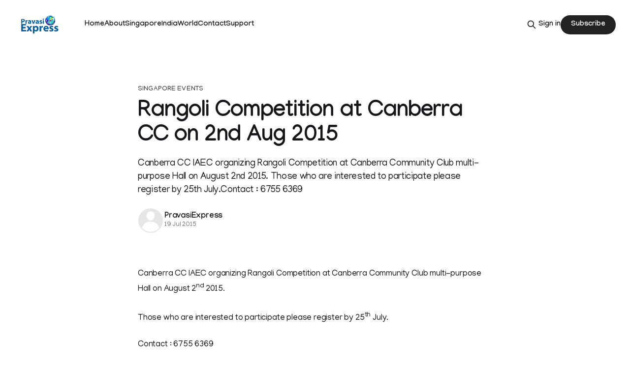

--- FILE ---
content_type: text/html; charset=utf-8
request_url: https://pravasiexpress.com/rangoli-competition-at-canberra-cc-on-2nd-aug-2015/
body_size: 6990
content:
<!DOCTYPE html>
<html lang="en">
<head>

    <title>Rangoli Competition at Canberra CC on 2nd Aug 2015</title>
    <meta charset="utf-8">
    <meta name="viewport" content="width=device-width, initial-scale=1.0">
    
    <link rel="preload" as="style" href="https://pravasiexpress.com/assets/built/screen.css?v=428b2cffb7">
    <link rel="preload" as="script" href="https://pravasiexpress.com/assets/built/source.js?v=428b2cffb7">
    
    <link rel="preload" as="font" type="font/woff2" href="https://pravasiexpress.com/assets/fonts/inter-roman.woff2?v=428b2cffb7" crossorigin="anonymous">
<style>
    @font-face {
        font-family: "Inter";
        font-style: normal;
        font-weight: 100 900;
        font-display: optional;
        src: url(https://pravasiexpress.com/assets/fonts/inter-roman.woff2?v=428b2cffb7) format("woff2");
        unicode-range: U+0000-00FF, U+0131, U+0152-0153, U+02BB-02BC, U+02C6, U+02DA, U+02DC, U+0304, U+0308, U+0329, U+2000-206F, U+2074, U+20AC, U+2122, U+2191, U+2193, U+2212, U+2215, U+FEFF, U+FFFD;
    }
</style>

    <link rel="stylesheet" type="text/css" href="https://pravasiexpress.com/assets/built/screen.css?v=428b2cffb7">

    <style>
        :root {
            --background-color: #ffffff
        }
    </style>

    <script>
        /* The script for calculating the color contrast has been taken from
        https://gomakethings.com/dynamically-changing-the-text-color-based-on-background-color-contrast-with-vanilla-js/ */
        var accentColor = getComputedStyle(document.documentElement).getPropertyValue('--background-color');
        accentColor = accentColor.trim().slice(1);

        if (accentColor.length === 3) {
            accentColor = accentColor[0] + accentColor[0] + accentColor[1] + accentColor[1] + accentColor[2] + accentColor[2];
        }

        var r = parseInt(accentColor.substr(0, 2), 16);
        var g = parseInt(accentColor.substr(2, 2), 16);
        var b = parseInt(accentColor.substr(4, 2), 16);
        var yiq = ((r * 299) + (g * 587) + (b * 114)) / 1000;
        var textColor = (yiq >= 128) ? 'dark' : 'light';

        document.documentElement.className = `has-${textColor}-text`;
    </script>

    <meta name="description" content="Canberra CC IAEC organizing Rangoli Competition at Canberra Community Club multi-purpose Hall on August 2nd 2015. Those who are interested to participate please register by 25th July.Contact : 6755 6369">
    <link rel="icon" href="https://pravasiexpress.com/content/images/size/w256h256/2025/09/PEGlobe-India_English.png" type="image/png">
    <link rel="canonical" href="https://pravasiexpress.com/rangoli-competition-at-canberra-cc-on-2nd-aug-2015/">
    <meta name="referrer" content="no-referrer-when-downgrade">
    
    <meta property="og:site_name" content="PravasiExpress">
    <meta property="og:type" content="article">
    <meta property="og:title" content="Rangoli Competition at Canberra CC on 2nd Aug 2015">
    <meta property="og:description" content="Canberra CC IAEC organizing Rangoli Competition at Canberra Community Club multi-purpose Hall on August 2nd 2015. Those who are interested to participate please register by 25th July.Contact : 6755 6369">
    <meta property="og:url" content="https://pravasiexpress.com/rangoli-competition-at-canberra-cc-on-2nd-aug-2015/">
    <meta property="og:image" content="https://static.ghost.org/v5.0.0/images/publication-cover.jpg">
    <meta property="article:published_time" content="2015-07-19T15:55:00.000Z">
    <meta property="article:modified_time" content="2015-07-19T15:55:00.000Z">
    <meta property="article:tag" content="Singapore Events">
    
    <meta property="article:publisher" content="https://www.facebook.com/PravasiExpress/">
    <meta name="twitter:card" content="summary_large_image">
    <meta name="twitter:title" content="Rangoli Competition at Canberra CC on 2nd Aug 2015">
    <meta name="twitter:description" content="Canberra CC IAEC organizing Rangoli Competition at Canberra Community Club multi-purpose Hall on August 2nd 2015. Those who are interested to participate please register by 25th July.Contact : 6755 6369">
    <meta name="twitter:url" content="https://pravasiexpress.com/rangoli-competition-at-canberra-cc-on-2nd-aug-2015/">
    <meta name="twitter:image" content="https://static.ghost.org/v5.0.0/images/publication-cover.jpg">
    <meta name="twitter:label1" content="Written by">
    <meta name="twitter:data1" content="PravasiExpress">
    <meta name="twitter:label2" content="Filed under">
    <meta name="twitter:data2" content="Singapore Events">
    <meta name="twitter:site" content="@PravasiExpress">
    <meta property="og:image:width" content="1200">
    <meta property="og:image:height" content="840">
    
    <script type="application/ld+json">
{
    "@context": "https://schema.org",
    "@type": "Article",
    "publisher": {
        "@type": "Organization",
        "name": "PravasiExpress",
        "url": "https://pravasiexpress.com/",
        "logo": {
            "@type": "ImageObject",
            "url": "https://pravasiexpress.com/content/images/2025/09/PE-Logo-English--1-.png"
        }
    },
    "author": {
        "@type": "Person",
        "name": "PravasiExpress",
        "url": "https://pravasiexpress.com/author/pravasiexpress/",
        "sameAs": []
    },
    "headline": "Rangoli Competition at Canberra CC on 2nd Aug 2015",
    "url": "https://pravasiexpress.com/rangoli-competition-at-canberra-cc-on-2nd-aug-2015/",
    "datePublished": "2015-07-19T15:55:00.000Z",
    "dateModified": "2015-07-19T15:55:00.000Z",
    "keywords": "Singapore Events",
    "description": "Canberra CC IAEC organizing Rangoli Competition at Canberra Community Club multi-purpose Hall on August 2nd 2015. Those who are interested to participate please register by 25th July.Contact : 6755 6369",
    "mainEntityOfPage": "https://pravasiexpress.com/rangoli-competition-at-canberra-cc-on-2nd-aug-2015/"
}
    </script>

    <meta name="generator" content="Ghost 6.13">
    <link rel="alternate" type="application/rss+xml" title="PravasiExpress" href="https://pravasiexpress.com/rss/">
    <script defer src="https://cdn.jsdelivr.net/ghost/portal@~2.56/umd/portal.min.js" data-i18n="true" data-ghost="https://pravasiexpress.com/" data-key="96952025c9125dfb6ddfe2e59c" data-api="https://pravasiexpress.ghost.io/ghost/api/content/" data-locale="en" crossorigin="anonymous"></script><style id="gh-members-styles">.gh-post-upgrade-cta-content,
.gh-post-upgrade-cta {
    display: flex;
    flex-direction: column;
    align-items: center;
    font-family: -apple-system, BlinkMacSystemFont, 'Segoe UI', Roboto, Oxygen, Ubuntu, Cantarell, 'Open Sans', 'Helvetica Neue', sans-serif;
    text-align: center;
    width: 100%;
    color: #ffffff;
    font-size: 16px;
}

.gh-post-upgrade-cta-content {
    border-radius: 8px;
    padding: 40px 4vw;
}

.gh-post-upgrade-cta h2 {
    color: #ffffff;
    font-size: 28px;
    letter-spacing: -0.2px;
    margin: 0;
    padding: 0;
}

.gh-post-upgrade-cta p {
    margin: 20px 0 0;
    padding: 0;
}

.gh-post-upgrade-cta small {
    font-size: 16px;
    letter-spacing: -0.2px;
}

.gh-post-upgrade-cta a {
    color: #ffffff;
    cursor: pointer;
    font-weight: 500;
    box-shadow: none;
    text-decoration: underline;
}

.gh-post-upgrade-cta a:hover {
    color: #ffffff;
    opacity: 0.8;
    box-shadow: none;
    text-decoration: underline;
}

.gh-post-upgrade-cta a.gh-btn {
    display: block;
    background: #ffffff;
    text-decoration: none;
    margin: 28px 0 0;
    padding: 8px 18px;
    border-radius: 4px;
    font-size: 16px;
    font-weight: 600;
}

.gh-post-upgrade-cta a.gh-btn:hover {
    opacity: 0.92;
}</style>
    <script defer src="https://cdn.jsdelivr.net/ghost/sodo-search@~1.8/umd/sodo-search.min.js" data-key="96952025c9125dfb6ddfe2e59c" data-styles="https://cdn.jsdelivr.net/ghost/sodo-search@~1.8/umd/main.css" data-sodo-search="https://pravasiexpress.ghost.io/" data-locale="en" crossorigin="anonymous"></script>
    
    <link href="https://pravasiexpress.com/webmentions/receive/" rel="webmention">
    <script defer src="/public/cards.min.js?v=428b2cffb7"></script>
    <link rel="stylesheet" type="text/css" href="/public/cards.min.css?v=428b2cffb7">
    <script defer src="/public/comment-counts.min.js?v=428b2cffb7" data-ghost-comments-counts-api="https://pravasiexpress.com/members/api/comments/counts/"></script>
    <script defer src="/public/member-attribution.min.js?v=428b2cffb7"></script>
    <script defer src="/public/ghost-stats.min.js?v=428b2cffb7" data-stringify-payload="false" data-datasource="analytics_events" data-storage="localStorage" data-host="https://pravasiexpress.com/.ghost/analytics/api/v1/page_hit"  tb_site_uuid="4be7b9f9-69fd-4b04-b1e1-af313ab824ce" tb_post_uuid="275fedf6-8c1c-4766-8c04-2f0b8031cf97" tb_post_type="post" tb_member_uuid="undefined" tb_member_status="undefined"></script><style>:root {--ghost-accent-color: #222222;}</style>
    <link rel="preconnect" href="https://fonts.googleapis.com">
<link rel="preconnect" href="https://fonts.gstatic.com" crossorigin>
<link href="https://fonts.googleapis.com/css2?family=Manjari:wght@100;400;700&display=swap" rel="stylesheet">

<style>
  :root {
    --gh-font-heading: "Manjari", sans-serif;
    --gh-font-body: "Manjari", sans-serif;
  }

  body {
    font-family: var(--gh-font-body);
  }

  h1, h2, h3, h4, h5, h6 {
    font-family: var(--gh-font-heading);
  }
</style>

</head>
<body class="post-template tag-singapore-events-68c53193e537e7001b970bf0 tag-hash-migrated-1757753745141 tag-hash-wp-68c53193e537e7001b970bd3 tag-hash-wp-post-68c53193e537e7001b970bd4 tag-hash-import-2025-09-13-16-55 has-sans-title has-sans-body">

<div class="gh-viewport">
    
    <header id="gh-navigation" class="gh-navigation is-left-logo gh-outer">
    <div class="gh-navigation-inner gh-inner">

        <div class="gh-navigation-brand">
            <a class="gh-navigation-logo is-title" href="https://pravasiexpress.com">
                    <img src="https://pravasiexpress.com/content/images/2025/09/PE-Logo-English--1-.png" alt="PravasiExpress">
            </a>
            <button class="gh-search gh-icon-button" aria-label="Search this site" data-ghost-search>
    <svg xmlns="http://www.w3.org/2000/svg" fill="none" viewBox="0 0 24 24" stroke="currentColor" stroke-width="2" width="20" height="20"><path stroke-linecap="round" stroke-linejoin="round" d="M21 21l-6-6m2-5a7 7 0 11-14 0 7 7 0 0114 0z"></path></svg></button>            <button class="gh-burger gh-icon-button" aria-label="Menu">
                <svg xmlns="http://www.w3.org/2000/svg" width="24" height="24" fill="currentColor" viewBox="0 0 256 256"><path d="M224,128a8,8,0,0,1-8,8H40a8,8,0,0,1,0-16H216A8,8,0,0,1,224,128ZM40,72H216a8,8,0,0,0,0-16H40a8,8,0,0,0,0,16ZM216,184H40a8,8,0,0,0,0,16H216a8,8,0,0,0,0-16Z"></path></svg>                <svg xmlns="http://www.w3.org/2000/svg" width="24" height="24" fill="currentColor" viewBox="0 0 256 256"><path d="M205.66,194.34a8,8,0,0,1-11.32,11.32L128,139.31,61.66,205.66a8,8,0,0,1-11.32-11.32L116.69,128,50.34,61.66A8,8,0,0,1,61.66,50.34L128,116.69l66.34-66.35a8,8,0,0,1,11.32,11.32L139.31,128Z"></path></svg>            </button>
        </div>

        <nav class="gh-navigation-menu">
            <ul class="nav">
    <li class="nav-home"><a href="https://pravasiexpress.com/">Home</a></li>
    <li class="nav-about"><a href="https://pravasiexpress.com/about/">About</a></li>
    <li class="nav-singapore"><a href="https://pravasiexpress.com/tag/singapore/">Singapore</a></li>
    <li class="nav-india"><a href="https://pravasiexpress.com/tag/india/">India</a></li>
    <li class="nav-world"><a href="https://pravasiexpress.com/tag/world/">World</a></li>
    <li class="nav-contact"><a href="https://pravasiexpress.com/contact/">Contact</a></li>
    <li class="nav-support"><a href="https://pravasiexpress.com/support/">Support</a></li>
</ul>

        </nav>

        <div class="gh-navigation-actions">
                <button class="gh-search gh-icon-button" aria-label="Search this site" data-ghost-search>
    <svg xmlns="http://www.w3.org/2000/svg" fill="none" viewBox="0 0 24 24" stroke="currentColor" stroke-width="2" width="20" height="20"><path stroke-linecap="round" stroke-linejoin="round" d="M21 21l-6-6m2-5a7 7 0 11-14 0 7 7 0 0114 0z"></path></svg></button>                <div class="gh-navigation-members">
                            <a href="#/portal/signin" data-portal="signin">Sign in</a>
                                <a class="gh-button" href="#/portal/signup" data-portal="signup">Subscribe</a>
                </div>
        </div>

    </div>
</header>

    

<main class="gh-main">

    <article class="gh-article post tag-singapore-events-68c53193e537e7001b970bf0 tag-hash-migrated-1757753745141 tag-hash-wp-68c53193e537e7001b970bd3 tag-hash-wp-post-68c53193e537e7001b970bd4 tag-hash-import-2025-09-13-16-55 no-image">

        <header class="gh-article-header gh-canvas">

                <a class="gh-article-tag" href="https://pravasiexpress.com/tag/singapore-events-68c53193e537e7001b970bf0/">Singapore Events</a>
            <h1 class="gh-article-title is-title">Rangoli Competition at Canberra CC on 2nd Aug 2015</h1>
                <p class="gh-article-excerpt is-body">Canberra CC IAEC organizing Rangoli Competition at Canberra Community Club multi-purpose Hall on August 2nd 2015. Those who are interested to participate please register by 25th July.Contact : 6755 6369</p>

            <div class="gh-article-meta">
                <div class="gh-article-author-image instapaper_ignore">
                            <a href="/author/pravasiexpress/"><svg viewBox="0 0 24 24" xmlns="http://www.w3.org/2000/svg"><g fill="none" fill-rule="evenodd"><path d="M3.513 18.998C4.749 15.504 8.082 13 12 13s7.251 2.504 8.487 5.998C18.47 21.442 15.417 23 12 23s-6.47-1.558-8.487-4.002zM12 12c2.21 0 4-2.79 4-5s-1.79-4-4-4-4 1.79-4 4 1.79 5 4 5z" fill="#FFF"/></g></svg>
</a>
                </div>
                <div class="gh-article-meta-wrapper">
                    <h4 class="gh-article-author-name"><a href="/author/pravasiexpress/">PravasiExpress</a></h4>
                    <div class="gh-article-meta-content">
                        <time class="gh-article-meta-date" datetime="2015-07-19">19 Jul 2015</time>
                    </div>
                </div>
            </div>

            
        </header>

        <section class="gh-content gh-canvas is-body">
            <figure class="kg-card kg-image-card"><img src="https://pravasiexpress.com/images/rangoli.jpg" class="kg-image" alt loading="lazy"></figure><p>Canberra CC IAEC organizing Rangoli Competition at Canberra Community Club multi-purpose Hall on August 2<sup>nd </sup>2015.</p><p>Those who are interested to participate please register by 25<sup>th</sup> July.</p><p>Contact : 6755 6369</p>
        </section>

    </article>

        <div class="gh-comments gh-canvas">
            
        <script defer src="https://cdn.jsdelivr.net/ghost/comments-ui@~1.3/umd/comments-ui.min.js" data-locale="en" data-ghost-comments="https://pravasiexpress.com/" data-api="https://pravasiexpress.ghost.io/ghost/api/content/" data-admin="https://pravasiexpress.ghost.io/ghost/" data-key="96952025c9125dfb6ddfe2e59c" data-title="null" data-count="true" data-post-id="68c5336080a9a300012b3700" data-color-scheme="auto" data-avatar-saturation="60" data-accent-color="#222222" data-comments-enabled="all" data-publication="PravasiExpress" crossorigin="anonymous"></script>
    
        </div>

</main>


            <section class="gh-container is-grid gh-outer">
                <div class="gh-container-inner gh-inner">
                    <h2 class="gh-container-title">Read more</h2>
                    <div class="gh-feed">
                            <article class="gh-card post">
    <a class="gh-card-link" href="/pravasiexpress-nite-2026-a-grand-pan-indian-celebration-of-music-recognition-and-unity-for-singapores-indian-diaspora/">
            <figure class="gh-card-image">
                <img
                    srcset="/content/images/size/w160/format/webp/2026/01/Vijay-Prakash-Insta-_FB-Post.jpg 160w,
                            /content/images/size/w320/format/webp/2026/01/Vijay-Prakash-Insta-_FB-Post.jpg 320w,
                            /content/images/size/w600/format/webp/2026/01/Vijay-Prakash-Insta-_FB-Post.jpg 600w,
                            /content/images/size/w960/format/webp/2026/01/Vijay-Prakash-Insta-_FB-Post.jpg 960w,
                            /content/images/size/w1200/format/webp/2026/01/Vijay-Prakash-Insta-_FB-Post.jpg 1200w,
                            /content/images/size/w2000/format/webp/2026/01/Vijay-Prakash-Insta-_FB-Post.jpg 2000w"
                    sizes="320px"
                    src="/content/images/size/w600/2026/01/Vijay-Prakash-Insta-_FB-Post.jpg"
                    alt="PravasiExpress Nite 2026: A Grand Pan-Indian Celebration of Music, Recognition and Unity for Singapore’s Indian Diaspora"
                    loading="lazy"
                >
            </figure>
        <div class="gh-card-wrapper">
            <h3 class="gh-card-title is-title">PravasiExpress Nite 2026: A Grand Pan-Indian Celebration of Music, Recognition and Unity for Singapore’s Indian Diaspora</h3>
                    <p class="gh-card-excerpt is-body">PravasiExpress Nite 2026 to Celebrate Pan-Indian Culture in Singapore

Singapore’s Indian diaspora is set for a grand cultural evening as PravasiExpress presents PravasiExpress Nite 2026 on 1 March 2026 at the NUS Ho Bee Auditorium.

Curated as a truly pan-Indian celebration, the annual flagship event marks a significant evolution</p>
            <footer class="gh-card-meta">
<!--
             -->                    <time class="gh-card-date" datetime="2026-01-23">23 Jan 2026</time>
                <!--
         --></footer>
        </div>
    </a>
</article>
                            <article class="gh-card post">
    <a class="gh-card-link" href="/sunita-williams-retirement-pension-amount/">
            <figure class="gh-card-image">
                <img
                    srcset="/content/images/size/w160/format/webp/2026/01/metrovaartha_2024-07_135a59ab-829d-4631-9c51-8abcc36a4b1d_sunita-willimas.jpg 160w,
                            /content/images/size/w320/format/webp/2026/01/metrovaartha_2024-07_135a59ab-829d-4631-9c51-8abcc36a4b1d_sunita-willimas.jpg 320w,
                            /content/images/size/w600/format/webp/2026/01/metrovaartha_2024-07_135a59ab-829d-4631-9c51-8abcc36a4b1d_sunita-willimas.jpg 600w,
                            /content/images/size/w960/format/webp/2026/01/metrovaartha_2024-07_135a59ab-829d-4631-9c51-8abcc36a4b1d_sunita-willimas.jpg 960w,
                            /content/images/size/w1200/format/webp/2026/01/metrovaartha_2024-07_135a59ab-829d-4631-9c51-8abcc36a4b1d_sunita-willimas.jpg 1200w,
                            /content/images/size/w2000/format/webp/2026/01/metrovaartha_2024-07_135a59ab-829d-4631-9c51-8abcc36a4b1d_sunita-willimas.jpg 2000w"
                    sizes="320px"
                    src="/content/images/size/w600/2026/01/metrovaartha_2024-07_135a59ab-829d-4631-9c51-8abcc36a4b1d_sunita-willimas.jpg"
                    alt="സുനിത വില്യംസ് വിശ്രമജീവിതത്തിലേക്ക്; പെൻഷൻ മാത്രം ലക്ഷങ്ങൾ"
                    loading="lazy"
                >
            </figure>
        <div class="gh-card-wrapper">
            <h3 class="gh-card-title is-title">സുനിത വില്യംസ് വിശ്രമജീവിതത്തിലേക്ക്; പെൻഷൻ മാത്രം ലക്ഷങ്ങൾ</h3>
                    <p class="gh-card-excerpt is-body">ബഹിരാകാശ ഗവേഷക സുനിത വില്യംസ് നാസയിൽ നിന്ന് വിരമിക്കുകയാണ്. നീണ്ട 27 വർഷത്തെ ഗവേഷണത്തിനു ശേഷമാണ് സുനിത വിരമിക്കുന്നത്. 2025 ഡിസം</p>
            <footer class="gh-card-meta">
<!--
             -->                    <time class="gh-card-date" datetime="2026-01-22">22 Jan 2026</time>
                <!--
         --></footer>
        </div>
    </a>
</article>
                            <article class="gh-card post">
    <a class="gh-card-link" href="/carnatic-maestro-sudha-ragunathan-headlines-multi-ethnic-concert-in-singapore/">
            <figure class="gh-card-image">
                <img
                    srcset="/content/images/size/w160/format/webp/2026/01/04_Key-Img_Mobile.png 160w,
                            /content/images/size/w320/format/webp/2026/01/04_Key-Img_Mobile.png 320w,
                            /content/images/size/w600/format/webp/2026/01/04_Key-Img_Mobile.png 600w,
                            /content/images/size/w960/format/webp/2026/01/04_Key-Img_Mobile.png 960w,
                            /content/images/size/w1200/format/webp/2026/01/04_Key-Img_Mobile.png 1200w,
                            /content/images/size/w2000/format/webp/2026/01/04_Key-Img_Mobile.png 2000w"
                    sizes="320px"
                    src="/content/images/size/w600/2026/01/04_Key-Img_Mobile.png"
                    alt="Carnatic Maestro Sudha Ragunathan Headlines Multi-Ethnic Concert in Singapore"
                    loading="lazy"
                >
            </figure>
        <div class="gh-card-wrapper">
            <h3 class="gh-card-title is-title">Carnatic Maestro Sudha Ragunathan Headlines Multi-Ethnic Concert in Singapore</h3>
                    <p class="gh-card-excerpt is-body">Singapore will witness a landmark musical collaboration when Dr Sudha Ragunathan, one of India’s most celebrated Carnatic vocalists, takes the stage with a multi-ethnic ensemble for Soul of the Garden City on 8 February 2026.

Presented by Bhaskar’s Arts Academy, the concert brings together the Padma Bhushan awardee</p>
            <footer class="gh-card-meta">
<!--
             -->                    <time class="gh-card-date" datetime="2026-01-22">22 Jan 2026</time>
                <!--
         --></footer>
        </div>
    </a>
</article>
                            <article class="gh-card post">
    <a class="gh-card-link" href="/iaf-to-display-sindoor-formation-at-r-day-flypast/">
            <figure class="gh-card-image">
                <img
                    srcset="/content/images/size/w160/format/webp/2026/01/operation-sindoor-republic-day.jpg 160w,
                            /content/images/size/w320/format/webp/2026/01/operation-sindoor-republic-day.jpg 320w,
                            /content/images/size/w600/format/webp/2026/01/operation-sindoor-republic-day.jpg 600w,
                            /content/images/size/w960/format/webp/2026/01/operation-sindoor-republic-day.jpg 960w,
                            /content/images/size/w1200/format/webp/2026/01/operation-sindoor-republic-day.jpg 1200w,
                            /content/images/size/w2000/format/webp/2026/01/operation-sindoor-republic-day.jpg 2000w"
                    sizes="320px"
                    src="/content/images/size/w600/2026/01/operation-sindoor-republic-day.jpg"
                    alt="IAF to display &#x27;Sindoor&#x27; formation at R-Day flypast"
                    loading="lazy"
                >
            </figure>
        <div class="gh-card-wrapper">
            <h3 class="gh-card-title is-title">IAF to display &#x27;Sindoor&#x27; formation at R-Day flypast</h3>
                    <p class="gh-card-excerpt is-body">New Delhi : A formation flying named &quot;Sindoor&quot; comprising Rafale, Su-30, Jaguar and MiG-29 combat jets will feature in the Indian Air Force&#39;s Republic Day flypast that will serve as a powerful symbol of the dominance it established during the four-day hostilities with Pakistan last May.

In</p>
            <footer class="gh-card-meta">
<!--
             -->                    <time class="gh-card-date" datetime="2026-01-22">22 Jan 2026</time>
                <!--
         --></footer>
        </div>
    </a>
</article>
                    </div>
                </div>
            </section>

    
    <footer class="gh-footer gh-outer">
    <div class="gh-footer-inner gh-inner">

        <div class="gh-footer-bar">
            <span class="gh-footer-logo is-title">
                    <img src="https://pravasiexpress.com/content/images/2025/09/PE-Logo-English--1-.png" alt="PravasiExpress">
            </span>
            <nav class="gh-footer-menu">
                <ul class="nav">
    <li class="nav-sign-up"><a href="#/portal/">Sign up</a></li>
</ul>

            </nav>
            <div class="gh-footer-copyright">
                Powered by <a href="https://ghost.org/" target="_blank" rel="noopener">Ghost</a>
            </div>
        </div>

                <section class="gh-footer-signup">
                    <h2 class="gh-footer-signup-header is-title">
                        PravasiExpress
                    </h2>
                    <p class="gh-footer-signup-subhead is-body">
                        A bilingual Malayalam, English Newspaper
                    </p>
                    <form class="gh-form" data-members-form>
    <input class="gh-form-input" id="footer-email" name="email" type="email" placeholder="jamie@example.com" required data-members-email>
    <button class="gh-button" type="submit" aria-label="Subscribe">
        <span><span>Subscribe</span> <svg xmlns="http://www.w3.org/2000/svg" width="32" height="32" fill="currentColor" viewBox="0 0 256 256"><path d="M224.49,136.49l-72,72a12,12,0,0,1-17-17L187,140H40a12,12,0,0,1,0-24H187L135.51,64.48a12,12,0,0,1,17-17l72,72A12,12,0,0,1,224.49,136.49Z"></path></svg></span>
        <svg xmlns="http://www.w3.org/2000/svg" height="24" width="24" viewBox="0 0 24 24">
    <g stroke-linecap="round" stroke-width="2" fill="currentColor" stroke="none" stroke-linejoin="round" class="nc-icon-wrapper">
        <g class="nc-loop-dots-4-24-icon-o">
            <circle cx="4" cy="12" r="3"></circle>
            <circle cx="12" cy="12" r="3"></circle>
            <circle cx="20" cy="12" r="3"></circle>
        </g>
        <style data-cap="butt">
            .nc-loop-dots-4-24-icon-o{--animation-duration:0.8s}
            .nc-loop-dots-4-24-icon-o *{opacity:.4;transform:scale(.75);animation:nc-loop-dots-4-anim var(--animation-duration) infinite}
            .nc-loop-dots-4-24-icon-o :nth-child(1){transform-origin:4px 12px;animation-delay:-.3s;animation-delay:calc(var(--animation-duration)/-2.666)}
            .nc-loop-dots-4-24-icon-o :nth-child(2){transform-origin:12px 12px;animation-delay:-.15s;animation-delay:calc(var(--animation-duration)/-5.333)}
            .nc-loop-dots-4-24-icon-o :nth-child(3){transform-origin:20px 12px}
            @keyframes nc-loop-dots-4-anim{0%,100%{opacity:.4;transform:scale(.75)}50%{opacity:1;transform:scale(1)}}
        </style>
    </g>
</svg>        <svg class="checkmark" xmlns="http://www.w3.org/2000/svg" viewBox="0 0 52 52">
    <path class="checkmark__check" fill="none" d="M14.1 27.2l7.1 7.2 16.7-16.8"/>
    <style>
        .checkmark {
            width: 40px;
            height: 40px;
            display: block;
            stroke-width: 2.5;
            stroke: currentColor;
            stroke-miterlimit: 10;
        }

        .checkmark__check {
            transform-origin: 50% 50%;
            stroke-dasharray: 48;
            stroke-dashoffset: 48;
            animation: stroke .3s cubic-bezier(0.650, 0.000, 0.450, 1.000) forwards;
        }

        @keyframes stroke {
            100% { stroke-dashoffset: 0; }
        }
    </style>
</svg>    </button>
    <p data-members-error></p>
</form>                </section>

    </div>
</footer>    
</div>

    <div class="pswp" tabindex="-1" role="dialog" aria-hidden="true">
    <div class="pswp__bg"></div>

    <div class="pswp__scroll-wrap">
        <div class="pswp__container">
            <div class="pswp__item"></div>
            <div class="pswp__item"></div>
            <div class="pswp__item"></div>
        </div>

        <div class="pswp__ui pswp__ui--hidden">
            <div class="pswp__top-bar">
                <div class="pswp__counter"></div>

                <button class="pswp__button pswp__button--close" title="Close (Esc)"></button>
                <button class="pswp__button pswp__button--share" title="Share"></button>
                <button class="pswp__button pswp__button--fs" title="Toggle fullscreen"></button>
                <button class="pswp__button pswp__button--zoom" title="Zoom in/out"></button>

                <div class="pswp__preloader">
                    <div class="pswp__preloader__icn">
                        <div class="pswp__preloader__cut">
                            <div class="pswp__preloader__donut"></div>
                        </div>
                    </div>
                </div>
            </div>

            <div class="pswp__share-modal pswp__share-modal--hidden pswp__single-tap">
                <div class="pswp__share-tooltip"></div>
            </div>

            <button class="pswp__button pswp__button--arrow--left" title="Previous (arrow left)"></button>
            <button class="pswp__button pswp__button--arrow--right" title="Next (arrow right)"></button>

            <div class="pswp__caption">
                <div class="pswp__caption__center"></div>
            </div>
        </div>
    </div>
</div>
<script src="https://pravasiexpress.com/assets/built/source.js?v=428b2cffb7"></script>



</body>
</html>
